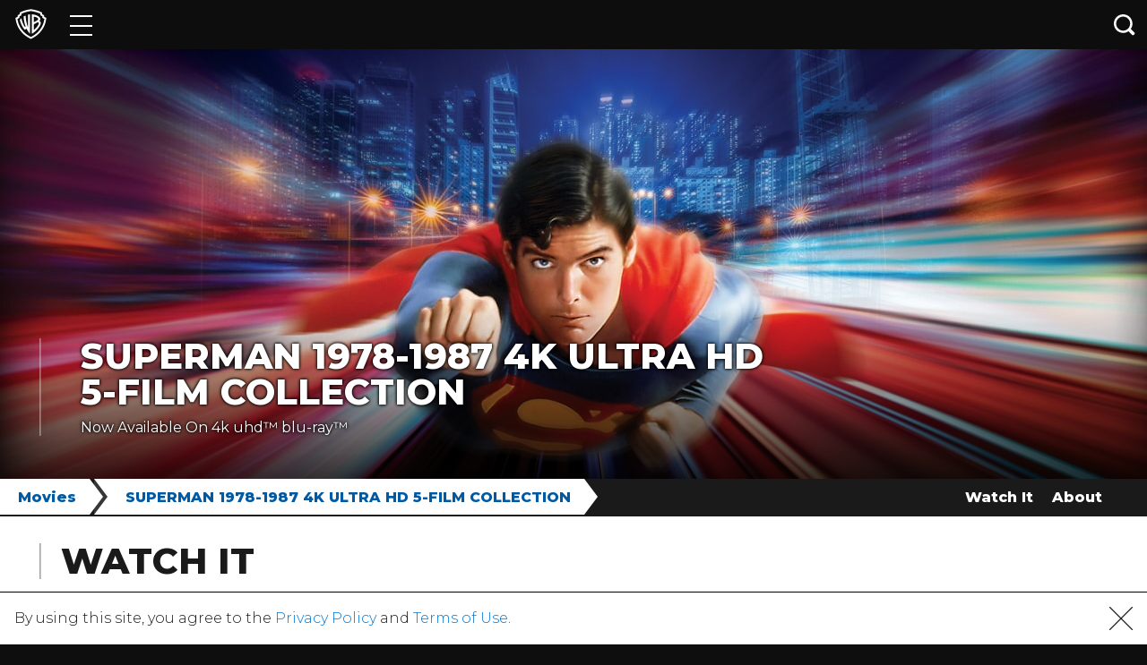

--- FILE ---
content_type: application/javascript; charset=utf-8
request_url: https://www.warnerbros.com/templates/vendors~__react_static_root__/src/layout/404/404.tsx~__react_static_root__/src/layout/articles/Artic~dfbe08eb.e74f5e94.js
body_size: 1539
content:
(window.webpackJsonp=window.webpackJsonp||[]).push([[2],{727:function(e,t,r){"use strict";r.d(t,"a",(function(){return p}));var n=r(0);function i(){return(i=Object.assign||function(e){for(var t=1;t<arguments.length;t++){var r=arguments[t];for(var n in r)Object.prototype.hasOwnProperty.call(r,n)&&(e[n]=r[n])}return e}).apply(this,arguments)}var o=new Map,s=new Map,a=0;function c(e){return Object.keys(e).sort().filter((function(t){return void 0!==e[t]})).map((function(t){return t+"_"+("root"===t?(r=e.root)?(s.has(r)||(a+=1,s.set(r,a.toString())),s.get(r)):"0":e[t]);var r})).toString()}function u(e,t,r){if(void 0===r&&(r={}),!e)return function(){};var n=function(e){var t=c(e),r=o.get(t);if(!r){var n,i=new Map,s=new IntersectionObserver((function(t){t.forEach((function(t){var r,o=t.isIntersecting&&n.some((function(e){return t.intersectionRatio>=e}));e.trackVisibility&&void 0===t.isVisible&&(t.isVisible=o),null==(r=i.get(t.target))||r.forEach((function(e){e(o,t)}))}))}),e);n=s.thresholds||(Array.isArray(e.threshold)?e.threshold:[e.threshold||0]),r={id:t,observer:s,elements:i},o.set(t,r)}return r}(r),i=n.id,s=n.observer,a=n.elements,u=a.get(e)||[];return a.has(e)||a.set(e,u),u.push(t),s.observe(e),function(){u.splice(u.indexOf(t),1),0===u.length&&(a.delete(e),s.unobserve(e)),0===a.size&&(s.disconnect(),o.delete(i))}}function l(e){return"function"!=typeof e.children}var h=function(e){var t,r;function o(t){var r;return(r=e.call(this,t)||this).node=null,r._unobserveCb=null,r.handleNode=function(e){r.node&&(r.unobserve(),e||r.props.triggerOnce||r.props.skip||r.setState({inView:!!r.props.initialInView,entry:void 0})),r.node=e||null,r.observeNode()},r.handleChange=function(e,t){e&&r.props.triggerOnce&&r.unobserve(),l(r.props)||r.setState({inView:e,entry:t}),r.props.onChange&&r.props.onChange(e,t)},r.state={inView:!!t.initialInView,entry:void 0},r}r=e,(t=o).prototype=Object.create(r.prototype),t.prototype.constructor=t,t.__proto__=r;var s=o.prototype;return s.componentDidUpdate=function(e){e.rootMargin===this.props.rootMargin&&e.root===this.props.root&&e.threshold===this.props.threshold&&e.skip===this.props.skip&&e.trackVisibility===this.props.trackVisibility&&e.delay===this.props.delay||(this.unobserve(),this.observeNode())},s.componentWillUnmount=function(){this.unobserve(),this.node=null},s.observeNode=function(){if(this.node&&!this.props.skip){var e=this.props,t=e.threshold,r=e.root,n=e.rootMargin,i=e.trackVisibility,o=e.delay;this._unobserveCb=u(this.node,this.handleChange,{threshold:t,root:r,rootMargin:n,trackVisibility:i,delay:o})}},s.unobserve=function(){this._unobserveCb&&(this._unobserveCb(),this._unobserveCb=null)},s.render=function(){if(!l(this.props)){var e=this.state,t=e.inView,r=e.entry;return this.props.children({inView:t,entry:r,ref:this.handleNode})}var o=this.props,s=o.children,a=o.as,c=o.tag,u=function(e,t){if(null==e)return{};var r,n,i={},o=Object.keys(e);for(n=0;n<o.length;n++)r=o[n],t.indexOf(r)>=0||(i[r]=e[r]);return i}(o,["children","as","tag","triggerOnce","threshold","root","rootMargin","onChange","skip","trackVisibility","delay","initialInView"]);return Object(n.createElement)(a||c||"div",i({ref:this.handleNode},u),s)},o}(n.Component);function p(e){var t=void 0===e?{}:e,r=t.threshold,i=t.delay,o=t.trackVisibility,s=t.rootMargin,a=t.root,c=t.triggerOnce,l=t.skip,h=t.initialInView,p=Object(n.useRef)(),d=Object(n.useState)({inView:!!h}),f=d[0],v=d[1],b=Object(n.useCallback)((function(e){void 0!==p.current&&(p.current(),p.current=void 0),l||e&&(p.current=u(e,(function(e,t){v({inView:e,entry:t}),t.isIntersecting&&c&&p.current&&(p.current(),p.current=void 0)}),{root:a,rootMargin:s,threshold:r,trackVisibility:o,delay:i}))}),[Array.isArray(r)?r.toString():r,a,s,c,l,o,i]);Object(n.useEffect)((function(){p.current||!f.entry||c||l||v({inView:!!h})}));var y=[b,f.inView,f.entry];return y.ref=y[0],y.inView=y[1],y.entry=y[2],y}h.displayName="InView",h.defaultProps={threshold:0,triggerOnce:!1,initialInView:!1}}}]);
//# sourceMappingURL=Artic~dfbe08eb.e74f5e94.js.map